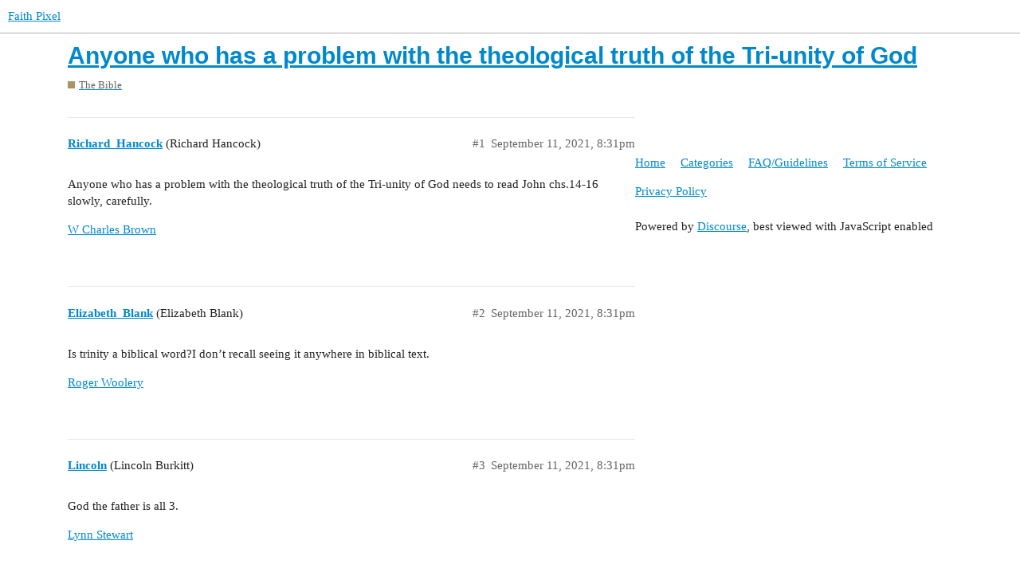

--- FILE ---
content_type: text/html; charset=utf-8
request_url: https://faithpixel.com/t/anyone-who-has-a-problem-with-the-theological-truth-of-the-tri-unity-of-god/5539
body_size: 4142
content:
<!DOCTYPE html>
<html lang="en">
  <head>
    <meta charset="utf-8">
    <title>Anyone who has a problem with the theological truth of the Tri-unity of God - The Bible - Faith Pixel</title>
    <meta name="description" content="Anyone who has a problem with the theological truth of the Tri-unity of God needs to read John chs.14-16 slowly, carefully. W Charles Brown">
    <meta name="generator" content="Discourse 2.9.0.beta11 - https://github.com/discourse/discourse version 4b3e5133b027bdbb3da086ed320a229707ffb815">
<link rel="icon" type="image/png" href="https://faithpixel.com/uploads/default/optimized/2X/f/fc1c85792ebe33a94b53856836c015ff63dce42e_2_32x32.png">
<link rel="apple-touch-icon" type="image/png" href="https://faithpixel.com/uploads/default/optimized/2X/6/630f17a5848c82a0280f812c66fe6dd5d58091b8_2_180x180.png">
<meta name="theme-color" media="all" content="#ffffff">

<meta name="viewport" content="width=device-width, initial-scale=1.0, minimum-scale=1.0, user-scalable=yes, viewport-fit=cover">
<link rel="canonical" href="https://faithpixel.com/t/anyone-who-has-a-problem-with-the-theological-truth-of-the-tri-unity-of-god/5539" />

<link rel="search" type="application/opensearchdescription+xml" href="https://faithpixel.com/opensearch.xml" title="Faith Pixel Search">

    <link href="/stylesheets/color_definitions_base__10_162386eb3a7c6c46d5a480906a60ba4e8212484b.css?__ws=faithpixel.com" media="all" rel="stylesheet" class="light-scheme"/>

  <link href="/stylesheets/desktop_dcc2385d7a91d90f1a6a32b32c100b6a9fcbda32.css?__ws=faithpixel.com" media="all" rel="stylesheet" data-target="desktop"  />



  <link href="/stylesheets/discourse-adplugin_dcc2385d7a91d90f1a6a32b32c100b6a9fcbda32.css?__ws=faithpixel.com" media="all" rel="stylesheet" data-target="discourse-adplugin"  />
  <link href="/stylesheets/discourse-adsense_dcc2385d7a91d90f1a6a32b32c100b6a9fcbda32.css?__ws=faithpixel.com" media="all" rel="stylesheet" data-target="discourse-adsense"  />
  <link href="/stylesheets/discourse-assign_dcc2385d7a91d90f1a6a32b32c100b6a9fcbda32.css?__ws=faithpixel.com" media="all" rel="stylesheet" data-target="discourse-assign"  />
  <link href="/stylesheets/discourse-canned-replies_dcc2385d7a91d90f1a6a32b32c100b6a9fcbda32.css?__ws=faithpixel.com" media="all" rel="stylesheet" data-target="discourse-canned-replies"  />
  <link href="/stylesheets/discourse-details_dcc2385d7a91d90f1a6a32b32c100b6a9fcbda32.css?__ws=faithpixel.com" media="all" rel="stylesheet" data-target="discourse-details"  />
  <link href="/stylesheets/discourse-layouts_dcc2385d7a91d90f1a6a32b32c100b6a9fcbda32.css?__ws=faithpixel.com" media="all" rel="stylesheet" data-target="discourse-layouts"  />
  <link href="/stylesheets/discourse-local-dates_dcc2385d7a91d90f1a6a32b32c100b6a9fcbda32.css?__ws=faithpixel.com" media="all" rel="stylesheet" data-target="discourse-local-dates"  />
  <link href="/stylesheets/discourse-navigation_dcc2385d7a91d90f1a6a32b32c100b6a9fcbda32.css?__ws=faithpixel.com" media="all" rel="stylesheet" data-target="discourse-navigation"  />
  <link href="/stylesheets/discourse-presence_dcc2385d7a91d90f1a6a32b32c100b6a9fcbda32.css?__ws=faithpixel.com" media="all" rel="stylesheet" data-target="discourse-presence"  />
  <link href="/stylesheets/discourse-ratings_dcc2385d7a91d90f1a6a32b32c100b6a9fcbda32.css?__ws=faithpixel.com" media="all" rel="stylesheet" data-target="discourse-ratings"  />
  <link href="/stylesheets/discourse-sidebar-blocks_dcc2385d7a91d90f1a6a32b32c100b6a9fcbda32.css?__ws=faithpixel.com" media="all" rel="stylesheet" data-target="discourse-sidebar-blocks"  />
  <link href="/stylesheets/discourse-solved_dcc2385d7a91d90f1a6a32b32c100b6a9fcbda32.css?__ws=faithpixel.com" media="all" rel="stylesheet" data-target="discourse-solved"  />
  <link href="/stylesheets/discourse-spoiler-alert_dcc2385d7a91d90f1a6a32b32c100b6a9fcbda32.css?__ws=faithpixel.com" media="all" rel="stylesheet" data-target="discourse-spoiler-alert"  />
  <link href="/stylesheets/layouts-profile_dcc2385d7a91d90f1a6a32b32c100b6a9fcbda32.css?__ws=faithpixel.com" media="all" rel="stylesheet" data-target="layouts-profile"  />
  <link href="/stylesheets/lazy-yt_dcc2385d7a91d90f1a6a32b32c100b6a9fcbda32.css?__ws=faithpixel.com" media="all" rel="stylesheet" data-target="lazy-yt"  />
  <link href="/stylesheets/poll_dcc2385d7a91d90f1a6a32b32c100b6a9fcbda32.css?__ws=faithpixel.com" media="all" rel="stylesheet" data-target="poll"  />
  <link href="/stylesheets/discourse-ratings_desktop_dcc2385d7a91d90f1a6a32b32c100b6a9fcbda32.css?__ws=faithpixel.com" media="all" rel="stylesheet" data-target="discourse-ratings_desktop"  />
  <link href="/stylesheets/poll_desktop_dcc2385d7a91d90f1a6a32b32c100b6a9fcbda32.css?__ws=faithpixel.com" media="all" rel="stylesheet" data-target="poll_desktop"  />

  <link href="/stylesheets/desktop_theme_22_43db51a4ffab26dc7a7d886b64cabdffe8198055.css?__ws=faithpixel.com" media="all" rel="stylesheet" data-target="desktop_theme" data-theme-id="22" data-theme-name="topic list previews"/>
<link href="/stylesheets/desktop_theme_10_5b57587d44e6dcd2b31f3235324ea83857ff0c02.css?__ws=faithpixel.com" media="all" rel="stylesheet" data-target="desktop_theme" data-theme-id="10" data-theme-name="light"/>

    
    <meta id="data-ga-universal-analytics" data-tracking-code="UA-161917436-1" data-json="{&quot;cookieDomain&quot;:&quot;faithpixel.com&quot;}" data-auto-link-domains="">

  <link rel="preload" href="/assets/google-universal-analytics-v3-4195304cc8fc9564a86cfaf637f43e2582acbb938c5f563f03b3c967c4bf07a4.js" as="script">
<script defer src="/assets/google-universal-analytics-v3-4195304cc8fc9564a86cfaf637f43e2582acbb938c5f563f03b3c967c4bf07a4.js"></script>


        <link rel="alternate nofollow" type="application/rss+xml" title="RSS feed of &#39;Anyone who has a problem with the theological truth of the Tri-unity of God&#39;" href="https://faithpixel.com/t/anyone-who-has-a-problem-with-the-theological-truth-of-the-tri-unity-of-god/5539.rss" />
    <meta property="og:site_name" content="Faith Pixel" />
<meta property="og:type" content="website" />
<meta name="twitter:card" content="summary" />
<meta name="twitter:image" content="https://faithpixel.com/uploads/default/original/2X/6/630f17a5848c82a0280f812c66fe6dd5d58091b8.png" />
<meta property="og:image" content="https://faithpixel.com/uploads/default/original/2X/6/630f17a5848c82a0280f812c66fe6dd5d58091b8.png" />
<meta property="og:url" content="https://faithpixel.com/t/anyone-who-has-a-problem-with-the-theological-truth-of-the-tri-unity-of-god/5539" />
<meta name="twitter:url" content="https://faithpixel.com/t/anyone-who-has-a-problem-with-the-theological-truth-of-the-tri-unity-of-god/5539" />
<meta property="og:title" content="Anyone who has a problem with the theological truth of the Tri-unity of God" />
<meta name="twitter:title" content="Anyone who has a problem with the theological truth of the Tri-unity of God" />
<meta property="og:description" content="Anyone who has a problem with the theological truth of the Tri-unity of God needs to read John chs.14-16 slowly, carefully. W Charles Brown" />
<meta name="twitter:description" content="Anyone who has a problem with the theological truth of the Tri-unity of God needs to read John chs.14-16 slowly, carefully. W Charles Brown" />
<meta property="article:published_time" content="2021-09-11T20:31:16+00:00" />
<meta property="og:ignore_canonical" content="true" />


    <script type="application/ld+json">{"@context":"http://schema.org","@type":"QAPage","name":"Anyone who has a problem with the theological truth of the Tri-unity of God","mainEntity":{"@type":"Question","name":"Anyone who has a problem with the theological truth of the Tri-unity of God","text":"Anyone who has a problem with the theological truth of the Tri-unity of God needs to read John chs.14-16 slowly, carefully. <a href=\"https://www.facebook.com/groups/ChristianT/posts/1245673595953191/?__cft__%5B0%5D=AZXH4_awgtWVVT-n8wMvhGTTRQUTLRMLFZaLFugwdb_8dD3SW59aeaueQYILeQIaCaxx0CBSlcOTrJcoIjtCn342fkdLYW6v8sjL7LDiPFQ_EyBgQ03yG53KLXhW_LQKF1E&amp;__tn__=%2CO%2CP-R\" target=\"_blank\" rel=\"noopener\">W Charles Brown<\/a>","upvoteCount":0,"answerCount":0,"dateCreated":"2021-09-11T20:31:16.599Z","author":{"@type":"Person","name":"Richard\tHancock"}}}</script>
  </head>
  <body class="crawler">
        <script defer="" src="/theme-javascripts/9abab8dbf3d696785735fbe4e04aaab80ec079b3.js?__ws=faithpixel.com" data-theme-id="10"></script>
    <header>
  <a href="/">
    Faith Pixel
  </a>
</header>

    <div id="main-outlet" class="wrap" role="main">
        <div id="topic-title">
    <h1>
      <a href="/t/anyone-who-has-a-problem-with-the-theological-truth-of-the-tri-unity-of-god/5539">Anyone who has a problem with the theological truth of the Tri-unity of God</a>
    </h1>

      <div class="topic-category" itemscope itemtype="http://schema.org/BreadcrumbList">
          <span itemprop="itemListElement" itemscope itemtype="http://schema.org/ListItem">
            <a href="https://faithpixel.com/c/the-bible/5" class="badge-wrapper bullet" itemprop="item">
              <span class='badge-category-bg' style='background-color: #AB9364'></span>
              <span class='badge-category clear-badge'>
                <span class='category-name' itemprop='name'>The Bible</span>
              </span>
            </a>
            <meta itemprop="position" content="1" />
          </span>
      </div>

  </div>

  


      <div id='post_1' itemscope itemtype='http://schema.org/DiscussionForumPosting' class='topic-body crawler-post'>
        <div class='crawler-post-meta'>
          <div itemprop='publisher' itemscope itemtype="http://schema.org/Organization">
            <meta itemprop='name' content='Likestars LLC'>
              <div itemprop='logo' itemscope itemtype="http://schema.org/ImageObject">
                <meta itemprop='url' content='https://faithpixel.com/uploads/default/original/2X/0/0a238874378a44f852cdee389fd8a6550967b7aa.png'>
              </div>
          </div>
          <span class="creator" itemprop="author" itemscope itemtype="http://schema.org/Person">
            <a itemprop="url" href='https://faithpixel.com/u/Richard_Hancock'><span itemprop='name'>Richard_Hancock</span></a>
            (Richard	Hancock)
          </span>

          <link itemprop="mainEntityOfPage" href="https://faithpixel.com/t/anyone-who-has-a-problem-with-the-theological-truth-of-the-tri-unity-of-god/5539">


          <span class="crawler-post-infos">
              <time itemprop='datePublished' datetime='2021-09-11T20:31:16Z' class='post-time'>
                September 11, 2021,  8:31pm
              </time>
              <meta itemprop='dateModified' content='2021-09-14T02:02:38Z'>
          <span itemprop='position'>#1</span>
          </span>
        </div>
        <div class='post' itemprop='articleBody'>
          <p>Anyone who has a problem with the theological truth of the Tri-unity of God needs to read John chs.14-16 slowly, carefully.</p><div><a href="https://www.facebook.com/groups/ChristianT/posts/1245673595953191/?__cft__%5B0%5D=AZXH4_awgtWVVT-n8wMvhGTTRQUTLRMLFZaLFugwdb_8dD3SW59aeaueQYILeQIaCaxx0CBSlcOTrJcoIjtCn342fkdLYW6v8sjL7LDiPFQ_EyBgQ03yG53KLXhW_LQKF1E&amp;__tn__=%2CO%2CP-R" target="_blank" rel="noopener">W Charles Brown</a></div><p></p>
        </div>

        <meta itemprop='headline' content='Anyone who has a problem with the theological truth of the Tri-unity of God'>
          <meta itemprop='keywords' content=''>

        <div itemprop="interactionStatistic" itemscope itemtype="http://schema.org/InteractionCounter">
           <meta itemprop="interactionType" content="http://schema.org/LikeAction"/>
           <meta itemprop="userInteractionCount" content="0" />
           <span class='post-likes'></span>
         </div>

         <div itemprop="interactionStatistic" itemscope itemtype="http://schema.org/InteractionCounter">
            <meta itemprop="interactionType" content="http://schema.org/CommentAction"/>
            <meta itemprop="userInteractionCount" content="0" />
          </div>

      </div>
      <div id='post_2' itemscope itemtype='http://schema.org/DiscussionForumPosting' class='topic-body crawler-post'>
        <div class='crawler-post-meta'>
          <div itemprop='publisher' itemscope itemtype="http://schema.org/Organization">
            <meta itemprop='name' content='Likestars LLC'>
              <div itemprop='logo' itemscope itemtype="http://schema.org/ImageObject">
                <meta itemprop='url' content='https://faithpixel.com/uploads/default/original/2X/0/0a238874378a44f852cdee389fd8a6550967b7aa.png'>
              </div>
          </div>
          <span class="creator" itemprop="author" itemscope itemtype="http://schema.org/Person">
            <a itemprop="url" href='https://faithpixel.com/u/Elizabeth_Blank'><span itemprop='name'>Elizabeth_Blank</span></a>
            (Elizabeth	Blank)
          </span>

          <link itemprop="mainEntityOfPage" href="https://faithpixel.com/t/anyone-who-has-a-problem-with-the-theological-truth-of-the-tri-unity-of-god/5539">


          <span class="crawler-post-infos">
              <time itemprop='datePublished' datetime='2021-09-11T20:31:17Z' class='post-time'>
                September 11, 2021,  8:31pm
              </time>
              <meta itemprop='dateModified' content='2021-09-11T20:31:17Z'>
          <span itemprop='position'>#2</span>
          </span>
        </div>
        <div class='post' itemprop='articleBody'>
          <p>Is trinity a biblical word?I don’t recall seeing it anywhere in biblical text.</p><div><a href="https://www.facebook.com/groups/ChristianT/posts/1245673595953191/?comment_id=1246350522552165&amp;__cft__%5B0%5D=AZXH4_awgtWVVT-n8wMvhGTTRQUTLRMLFZaLFugwdb_8dD3SW59aeaueQYILeQIaCaxx0CBSlcOTrJcoIjtCn342fkdLYW6v8sjL7LDiPFQ_EyBgQ03yG53KLXhW_LQKF1E&amp;__tn__=R%5D-R" target="_blank" rel="noopener">Roger Woolery</a></div><p></p>
        </div>

        <meta itemprop='headline' content='Anyone who has a problem with the theological truth of the Tri-unity of God'>

        <div itemprop="interactionStatistic" itemscope itemtype="http://schema.org/InteractionCounter">
           <meta itemprop="interactionType" content="http://schema.org/LikeAction"/>
           <meta itemprop="userInteractionCount" content="0" />
           <span class='post-likes'></span>
         </div>

         <div itemprop="interactionStatistic" itemscope itemtype="http://schema.org/InteractionCounter">
            <meta itemprop="interactionType" content="http://schema.org/CommentAction"/>
            <meta itemprop="userInteractionCount" content="0" />
          </div>

      </div>
      <div id='post_3' itemscope itemtype='http://schema.org/DiscussionForumPosting' class='topic-body crawler-post'>
        <div class='crawler-post-meta'>
          <div itemprop='publisher' itemscope itemtype="http://schema.org/Organization">
            <meta itemprop='name' content='Likestars LLC'>
              <div itemprop='logo' itemscope itemtype="http://schema.org/ImageObject">
                <meta itemprop='url' content='https://faithpixel.com/uploads/default/original/2X/0/0a238874378a44f852cdee389fd8a6550967b7aa.png'>
              </div>
          </div>
          <span class="creator" itemprop="author" itemscope itemtype="http://schema.org/Person">
            <a itemprop="url" href='https://faithpixel.com/u/Lincoln'><span itemprop='name'>Lincoln</span></a>
            (Lincoln Burkitt)
          </span>

          <link itemprop="mainEntityOfPage" href="https://faithpixel.com/t/anyone-who-has-a-problem-with-the-theological-truth-of-the-tri-unity-of-god/5539">


          <span class="crawler-post-infos">
              <time itemprop='datePublished' datetime='2021-09-11T20:31:32Z' class='post-time'>
                September 11, 2021,  8:31pm
              </time>
              <meta itemprop='dateModified' content='2021-09-11T20:31:32Z'>
          <span itemprop='position'>#3</span>
          </span>
        </div>
        <div class='post' itemprop='articleBody'>
          <p>God the father is all 3.</p><div><a href="https://www.facebook.com/groups/ChristianT/posts/1245673595953191/?comment_id=1246362995884251&amp;__cft__%5B0%5D=AZXH4_awgtWVVT-n8wMvhGTTRQUTLRMLFZaLFugwdb_8dD3SW59aeaueQYILeQIaCaxx0CBSlcOTrJcoIjtCn342fkdLYW6v8sjL7LDiPFQ_EyBgQ03yG53KLXhW_LQKF1E&amp;__tn__=R%5D-R" target="_blank" rel="noopener">Lynn Stewart</a></div><p></p>
        </div>

        <meta itemprop='headline' content='Anyone who has a problem with the theological truth of the Tri-unity of God'>

        <div itemprop="interactionStatistic" itemscope itemtype="http://schema.org/InteractionCounter">
           <meta itemprop="interactionType" content="http://schema.org/LikeAction"/>
           <meta itemprop="userInteractionCount" content="0" />
           <span class='post-likes'></span>
         </div>

         <div itemprop="interactionStatistic" itemscope itemtype="http://schema.org/InteractionCounter">
            <meta itemprop="interactionType" content="http://schema.org/CommentAction"/>
            <meta itemprop="userInteractionCount" content="0" />
          </div>

      </div>
      <div id='post_4' itemscope itemtype='http://schema.org/DiscussionForumPosting' class='topic-body crawler-post'>
        <div class='crawler-post-meta'>
          <div itemprop='publisher' itemscope itemtype="http://schema.org/Organization">
            <meta itemprop='name' content='Likestars LLC'>
              <div itemprop='logo' itemscope itemtype="http://schema.org/ImageObject">
                <meta itemprop='url' content='https://faithpixel.com/uploads/default/original/2X/0/0a238874378a44f852cdee389fd8a6550967b7aa.png'>
              </div>
          </div>
          <span class="creator" itemprop="author" itemscope itemtype="http://schema.org/Person">
            <a itemprop="url" href='https://faithpixel.com/u/Richard_Hancock'><span itemprop='name'>Richard_Hancock</span></a>
            (Richard	Hancock)
          </span>

          <link itemprop="mainEntityOfPage" href="https://faithpixel.com/t/anyone-who-has-a-problem-with-the-theological-truth-of-the-tri-unity-of-god/5539">


          <span class="crawler-post-infos">
              <time itemprop='datePublished' datetime='2021-09-11T20:31:48Z' class='post-time'>
                September 11, 2021,  8:31pm
              </time>
              <meta itemprop='dateModified' content='2021-09-11T20:31:48Z'>
          <span itemprop='position'>#4</span>
          </span>
        </div>
        <div class='post' itemprop='articleBody'>
          <p>Jesus died so we could have the Holy Spirit. John 16:7</p><div><a href="https://www.facebook.com/groups/ChristianT/posts/1245673595953191/?comment_id=1246521112535106&amp;__cft__%5B0%5D=AZXH4_awgtWVVT-n8wMvhGTTRQUTLRMLFZaLFugwdb_8dD3SW59aeaueQYILeQIaCaxx0CBSlcOTrJcoIjtCn342fkdLYW6v8sjL7LDiPFQ_EyBgQ03yG53KLXhW_LQKF1E&amp;__tn__=R%5D-R" target="_blank" rel="noopener">Brady Rex</a></div><p></p>
        </div>

        <meta itemprop='headline' content='Anyone who has a problem with the theological truth of the Tri-unity of God'>

        <div itemprop="interactionStatistic" itemscope itemtype="http://schema.org/InteractionCounter">
           <meta itemprop="interactionType" content="http://schema.org/LikeAction"/>
           <meta itemprop="userInteractionCount" content="0" />
           <span class='post-likes'></span>
         </div>

         <div itemprop="interactionStatistic" itemscope itemtype="http://schema.org/InteractionCounter">
            <meta itemprop="interactionType" content="http://schema.org/CommentAction"/>
            <meta itemprop="userInteractionCount" content="0" />
          </div>

      </div>
      <div id='post_5' itemscope itemtype='http://schema.org/DiscussionForumPosting' class='topic-body crawler-post'>
        <div class='crawler-post-meta'>
          <div itemprop='publisher' itemscope itemtype="http://schema.org/Organization">
            <meta itemprop='name' content='Likestars LLC'>
              <div itemprop='logo' itemscope itemtype="http://schema.org/ImageObject">
                <meta itemprop='url' content='https://faithpixel.com/uploads/default/original/2X/0/0a238874378a44f852cdee389fd8a6550967b7aa.png'>
              </div>
          </div>
          <span class="creator" itemprop="author" itemscope itemtype="http://schema.org/Person">
            <a itemprop="url" href='https://faithpixel.com/u/Christy'><span itemprop='name'>Christy</span></a>
            (Christy Lopez)
          </span>

          <link itemprop="mainEntityOfPage" href="https://faithpixel.com/t/anyone-who-has-a-problem-with-the-theological-truth-of-the-tri-unity-of-god/5539">


          <span class="crawler-post-infos">
              <time itemprop='datePublished' datetime='2021-09-11T20:32:03Z' class='post-time'>
                September 11, 2021,  8:32pm
              </time>
              <meta itemprop='dateModified' content='2021-09-11T20:32:03Z'>
          <span itemprop='position'>#5</span>
          </span>
        </div>
        <div class='post' itemprop='articleBody'>
          <p>Who is a liar but the one who denies that JESUS is the CHRIST, This is the antichrist, the one who denies any refuses to acknowledge the FATHER and the SON.  Whosoever denies the SON does not have the FATHER, the one who confesses the SON has the FATHER also.  !!! plain as day . JESUS said: if I go to the FATHER, HE will send the HOLY GHOST.  !! Plain as day.</p><div><a href="https://www.facebook.com/groups/ChristianT/posts/1245673595953191/?comment_id=1246418065878744&amp;__cft__%5B0%5D=AZXH4_awgtWVVT-n8wMvhGTTRQUTLRMLFZaLFugwdb_8dD3SW59aeaueQYILeQIaCaxx0CBSlcOTrJcoIjtCn342fkdLYW6v8sjL7LDiPFQ_EyBgQ03yG53KLXhW_LQKF1E&amp;__tn__=R%5D-R" target="_blank" rel="noopener">Ronnie Fisher</a></div><p></p>
        </div>

        <meta itemprop='headline' content='Anyone who has a problem with the theological truth of the Tri-unity of God'>

        <div itemprop="interactionStatistic" itemscope itemtype="http://schema.org/InteractionCounter">
           <meta itemprop="interactionType" content="http://schema.org/LikeAction"/>
           <meta itemprop="userInteractionCount" content="0" />
           <span class='post-likes'></span>
         </div>

         <div itemprop="interactionStatistic" itemscope itemtype="http://schema.org/InteractionCounter">
            <meta itemprop="interactionType" content="http://schema.org/CommentAction"/>
            <meta itemprop="userInteractionCount" content="0" />
          </div>

      </div>
      <div id='post_6' itemscope itemtype='http://schema.org/DiscussionForumPosting' class='topic-body crawler-post'>
        <div class='crawler-post-meta'>
          <div itemprop='publisher' itemscope itemtype="http://schema.org/Organization">
            <meta itemprop='name' content='Likestars LLC'>
              <div itemprop='logo' itemscope itemtype="http://schema.org/ImageObject">
                <meta itemprop='url' content='https://faithpixel.com/uploads/default/original/2X/0/0a238874378a44f852cdee389fd8a6550967b7aa.png'>
              </div>
          </div>
          <span class="creator" itemprop="author" itemscope itemtype="http://schema.org/Person">
            <a itemprop="url" href='https://faithpixel.com/u/Richard_Hancock'><span itemprop='name'>Richard_Hancock</span></a>
            (Richard	Hancock)
          </span>

          <link itemprop="mainEntityOfPage" href="https://faithpixel.com/t/anyone-who-has-a-problem-with-the-theological-truth-of-the-tri-unity-of-god/5539">


          <span class="crawler-post-infos">
              <time itemprop='datePublished' datetime='2021-09-11T20:32:19Z' class='post-time'>
                September 11, 2021,  8:32pm
              </time>
              <meta itemprop='dateModified' content='2021-09-11T20:32:19Z'>
          <span itemprop='position'>#6</span>
          </span>
        </div>
        <div class='post' itemprop='articleBody'>
          <p>the trinity is false teaching that came right out of the pagan Roman Catholic Church. The apostle’s never taught this false doctrine they knew better.</p><div><a href="https://www.facebook.com/groups/ChristianT/posts/1245673595953191/?comment_id=1245733572613860&amp;__cft__%5B0%5D=AZXH4_awgtWVVT-n8wMvhGTTRQUTLRMLFZaLFugwdb_8dD3SW59aeaueQYILeQIaCaxx0CBSlcOTrJcoIjtCn342fkdLYW6v8sjL7LDiPFQ_EyBgQ03yG53KLXhW_LQKF1E&amp;__tn__=R%5D-R" target="_blank" rel="noopener">Mike Kurtz</a></div><p></p>
        </div>

        <meta itemprop='headline' content='Anyone who has a problem with the theological truth of the Tri-unity of God'>

        <div itemprop="interactionStatistic" itemscope itemtype="http://schema.org/InteractionCounter">
           <meta itemprop="interactionType" content="http://schema.org/LikeAction"/>
           <meta itemprop="userInteractionCount" content="0" />
           <span class='post-likes'></span>
         </div>

         <div itemprop="interactionStatistic" itemscope itemtype="http://schema.org/InteractionCounter">
            <meta itemprop="interactionType" content="http://schema.org/CommentAction"/>
            <meta itemprop="userInteractionCount" content="0" />
          </div>

      </div>
      <div id='post_7' itemscope itemtype='http://schema.org/DiscussionForumPosting' class='topic-body crawler-post'>
        <div class='crawler-post-meta'>
          <div itemprop='publisher' itemscope itemtype="http://schema.org/Organization">
            <meta itemprop='name' content='Likestars LLC'>
              <div itemprop='logo' itemscope itemtype="http://schema.org/ImageObject">
                <meta itemprop='url' content='https://faithpixel.com/uploads/default/original/2X/0/0a238874378a44f852cdee389fd8a6550967b7aa.png'>
              </div>
          </div>
          <span class="creator" itemprop="author" itemscope itemtype="http://schema.org/Person">
            <a itemprop="url" href='https://faithpixel.com/u/Richard_Hancock'><span itemprop='name'>Richard_Hancock</span></a>
            (Richard	Hancock)
          </span>

          <link itemprop="mainEntityOfPage" href="https://faithpixel.com/t/anyone-who-has-a-problem-with-the-theological-truth-of-the-tri-unity-of-god/5539">


          <span class="crawler-post-infos">
              <time itemprop='datePublished' datetime='2021-09-11T20:32:35Z' class='post-time'>
                September 11, 2021,  8:32pm
              </time>
              <meta itemprop='dateModified' content='2021-09-11T20:32:35Z'>
          <span itemprop='position'>#7</span>
          </span>
        </div>
        <div class='post' itemprop='articleBody'>
          <p>Anyone who believes in god the son and god the holy spirit is believing and teaching non biblical statements because neither god the son nor god the holy spirit appear in GODS HOLY WORD. There is but ONE GOD the FATHER and HIS ONLY BEGOTTEN SON and GOD’S HOLY SPIRIT or HOLY SPIRIT of GOD or the HOLY SPIRIT of CHRIST the ONLY BEGOTTEN SON of GOD.</p><div><a href="https://www.facebook.com/groups/ChristianT/posts/1245673595953191/?comment_id=1246530132534204&amp;__cft__%5B0%5D=AZXH4_awgtWVVT-n8wMvhGTTRQUTLRMLFZaLFugwdb_8dD3SW59aeaueQYILeQIaCaxx0CBSlcOTrJcoIjtCn342fkdLYW6v8sjL7LDiPFQ_EyBgQ03yG53KLXhW_LQKF1E&amp;__tn__=R%5D-R" target="_blank" rel="noopener">Darryn Marsden</a></div><p></p>
        </div>

        <meta itemprop='headline' content='Anyone who has a problem with the theological truth of the Tri-unity of God'>

        <div itemprop="interactionStatistic" itemscope itemtype="http://schema.org/InteractionCounter">
           <meta itemprop="interactionType" content="http://schema.org/LikeAction"/>
           <meta itemprop="userInteractionCount" content="0" />
           <span class='post-likes'></span>
         </div>

         <div itemprop="interactionStatistic" itemscope itemtype="http://schema.org/InteractionCounter">
            <meta itemprop="interactionType" content="http://schema.org/CommentAction"/>
            <meta itemprop="userInteractionCount" content="0" />
          </div>

      </div>
      <div id='post_8' itemscope itemtype='http://schema.org/DiscussionForumPosting' class='topic-body crawler-post'>
        <div class='crawler-post-meta'>
          <div itemprop='publisher' itemscope itemtype="http://schema.org/Organization">
            <meta itemprop='name' content='Likestars LLC'>
              <div itemprop='logo' itemscope itemtype="http://schema.org/ImageObject">
                <meta itemprop='url' content='https://faithpixel.com/uploads/default/original/2X/0/0a238874378a44f852cdee389fd8a6550967b7aa.png'>
              </div>
          </div>
          <span class="creator" itemprop="author" itemscope itemtype="http://schema.org/Person">
            <a itemprop="url" href='https://faithpixel.com/u/Alexander_Painter'><span itemprop='name'>Alexander_Painter</span></a>
            (Alexander Painter)
          </span>

          <link itemprop="mainEntityOfPage" href="https://faithpixel.com/t/anyone-who-has-a-problem-with-the-theological-truth-of-the-tri-unity-of-god/5539">


          <span class="crawler-post-infos">
              <time itemprop='datePublished' datetime='2021-09-11T20:32:50Z' class='post-time'>
                September 11, 2021,  8:32pm
              </time>
              <meta itemprop='dateModified' content='2021-09-11T20:32:50Z'>
          <span itemprop='position'>#8</span>
          </span>
        </div>
        <div class='post' itemprop='articleBody'>
          <p>anyone who words a post this way does not care about teaching biblical truth in love</p><div><a href="https://www.facebook.com/groups/ChristianT/posts/1245673595953191/?comment_id=1245726489281235&amp;__cft__%5B0%5D=AZXH4_awgtWVVT-n8wMvhGTTRQUTLRMLFZaLFugwdb_8dD3SW59aeaueQYILeQIaCaxx0CBSlcOTrJcoIjtCn342fkdLYW6v8sjL7LDiPFQ_EyBgQ03yG53KLXhW_LQKF1E&amp;__tn__=R%5D-R" target="_blank" rel="noopener">Lula Matlock</a></div><p></p>
        </div>

        <meta itemprop='headline' content='Anyone who has a problem with the theological truth of the Tri-unity of God'>

        <div itemprop="interactionStatistic" itemscope itemtype="http://schema.org/InteractionCounter">
           <meta itemprop="interactionType" content="http://schema.org/LikeAction"/>
           <meta itemprop="userInteractionCount" content="0" />
           <span class='post-likes'></span>
         </div>

         <div itemprop="interactionStatistic" itemscope itemtype="http://schema.org/InteractionCounter">
            <meta itemprop="interactionType" content="http://schema.org/CommentAction"/>
            <meta itemprop="userInteractionCount" content="0" />
          </div>

      </div>






    </div>
    <footer class="container wrap">
  <nav class='crawler-nav'>
    <ul>
      <li itemscope itemtype='http://schema.org/SiteNavigationElement'>
        <span itemprop='name'>
          <a href='/' itemprop="url">Home </a>
        </span>
      </li>
      <li itemscope itemtype='http://schema.org/SiteNavigationElement'>
        <span itemprop='name'>
          <a href='/categories' itemprop="url">Categories </a>
        </span>
      </li>
      <li itemscope itemtype='http://schema.org/SiteNavigationElement'>
        <span itemprop='name'>
          <a href='/guidelines' itemprop="url">FAQ/Guidelines </a>
        </span>
      </li>
      <li itemscope itemtype='http://schema.org/SiteNavigationElement'>
        <span itemprop='name'>
          <a href='/tos' itemprop="url">Terms of Service </a>
        </span>
      </li>
      <li itemscope itemtype='http://schema.org/SiteNavigationElement'>
        <span itemprop='name'>
          <a href='/privacy' itemprop="url">Privacy Policy </a>
        </span>
      </li>
    </ul>
  </nav>
  <p class='powered-by-link'>Powered by <a href="https://www.discourse.org">Discourse</a>, best viewed with JavaScript enabled</p>
</footer>

    
    
  </body>
  
</html>


--- FILE ---
content_type: text/css
request_url: https://faithpixel.com/stylesheets/discourse-spoiler-alert_dcc2385d7a91d90f1a6a32b32c100b6a9fcbda32.css?__ws=faithpixel.com
body_size: 214
content:
:root{--topic-body-width: 690px;--topic-body-width-padding: 11px;--topic-avatar-width: 45px}.spoiled{cursor:auto;-webkit-transform:translateZ(0)}.spoiled .lightbox .meta{display:none}.spoiled svg{vertical-align:middle}.spoiler-blurred{-webkit-user-select:none;user-select:none;cursor:default;cursor:pointer;filter:blur(0.5em)}.spoiler-blurred a,.spoiler-blurred area,.spoiler-blurred audio,.spoiler-blurred button,.spoiler-blurred details,.spoiler-blurred embed,.spoiler-blurred iframe,.spoiler-blurred img.animated,.spoiler-blurred input,.spoiler-blurred map,.spoiler-blurred object,.spoiler-blurred option,.spoiler-blurred portal,.spoiler-blurred select,.spoiler-blurred textarea,.spoiler-blurred track,.spoiler-blurred video,.spoiler-blurred .lightbox{pointer-events:none}.spoiler-blurred img{filter:blur(1em)}.discourse-no-touch .spoiler-blurred:hover{filter:blur(0.18em)}.discourse-no-touch .spoiler-blurred:hover img{filter:blur(0.5em)}

/*# sourceMappingURL=discourse-spoiler-alert_dcc2385d7a91d90f1a6a32b32c100b6a9fcbda32.css.map?__ws=faithpixel.com */


--- FILE ---
content_type: text/css
request_url: https://faithpixel.com/stylesheets/layouts-profile_dcc2385d7a91d90f1a6a32b32c100b6a9fcbda32.css?__ws=faithpixel.com
body_size: 296
content:
:root{--topic-body-width: 690px;--topic-body-width-padding: 11px;--topic-avatar-width: 45px}.user-profile .avatar{float:left}.user-profile .profile-top{overflow:hidden;padding:5px}.user-profile .menu-links-header{width:initial;display:block;border-spacing:0}.user-profile .menu-links-header a{display:inline-block;padding:0.4em}.user-profile .menu-links-header .menu-links-row{width:100%;display:flex;margin:0}.user-profile .menu-links-header li:not(.glyphs){display:initial}.user-profile .menu-links-header a.user-activity-link{margin:initial}.user-profile .menu-links-header .glyphs{display:initial;flex:1}.user-profile .profile-actions{width:100%;display:flex;justify-content:flex-start;flex-wrap:wrap}.user-profile .profile-actions>.btn,.user-profile .profile-actions .topic-notifications-button{border-radius:4px;margin-top:7px}.user-profile .profile-actions>.btn{margin-right:7px}.user-profile .profile-actions .topic-notifications-button{min-width:80px}.user-profile .profile-actions .topic-notifications-button .select-kit{height:initial}.user-profile .profile-actions .topic-notifications-button .select-kit .select-kit-header{padding:3px 6px;font-size:0.857em;line-height:16px;height:initial}.user-profile .profile-actions .bookmark.bookmarked .d-icon-bookmark{color:#08c}

/*# sourceMappingURL=layouts-profile_dcc2385d7a91d90f1a6a32b32c100b6a9fcbda32.css.map?__ws=faithpixel.com */
